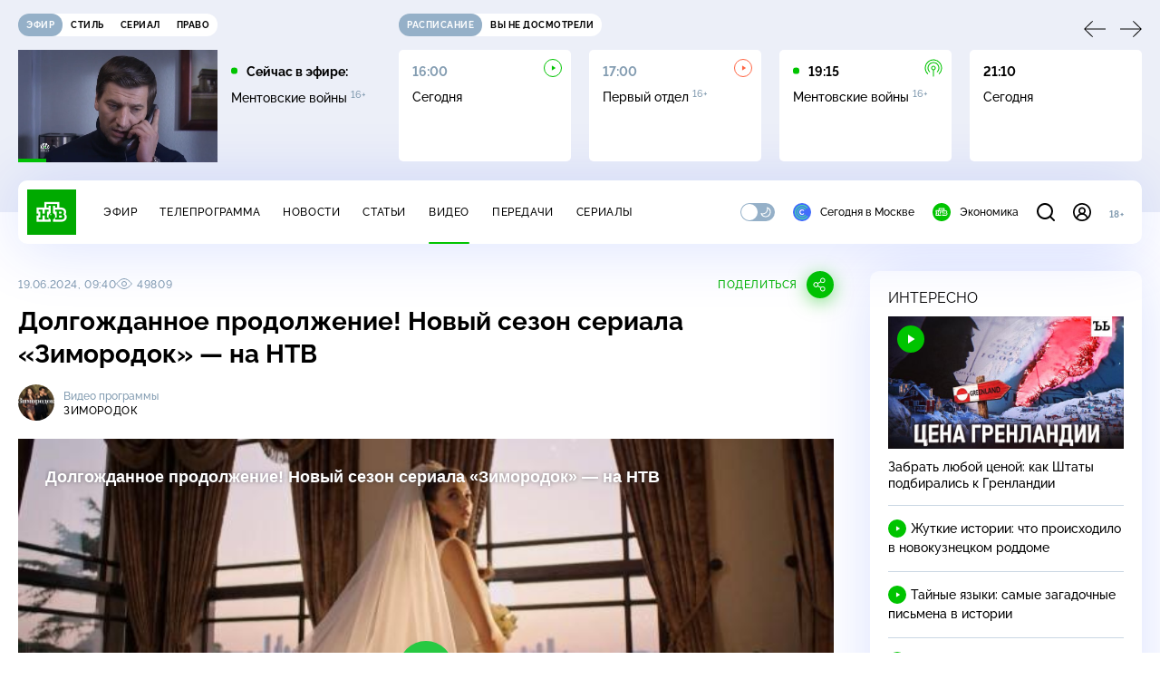

--- FILE ---
content_type: text/html; charset=UTF-8
request_url: https://www.ntv.ru/stories/new-amp/index.jsp
body_size: 2037
content:



<style>
html, body, .stories, .stories__content, amp-story-player  {
  width: 100%;
  height: 100%;
}
</style>
<html lang="en">
  <head>
    <meta charset="utf-8">
    <title>Новым министром обороны Украины стал Михаил Фёдоров. Сюжеты // НТВ.Ru</title>
    <meta name="deccription" content="Новым министром обороны Украины стал Михаил Фёдоров. Короткие сюжеты НТВ" />
    <link rel="canonical" href="/stories/new-amp">
    <meta name="viewport" content="width=device-width,minimum-scale=1,initial-scale=1">
    
      <meta property="og:image" content="https://cdn2-static.ntv.ru/home/news/2026/20260114/ministr_kvadrat.jpg"/>
      <meta property="og:image:width" content="640" />
      <meta property="og:image:height" content="640" />
    

    <script async src="https://cdn.ampproject.org/amp-story-player-v0.js"></script>
    <link href="https://cdn.ampproject.org/amp-story-player-v0.css" rel="stylesheet" type="text/css" />

    <style page>
      @-webkit-keyframes loading {to {-webkit-transform: rotate(360deg);} }
      @-moz-keyframes loading { to { -moz-transform: rotate(360deg); } }
      @-ms-keyframes loading {to {-ms-transform: rotate(360deg);} }
      @keyframes loading { to { transform: rotate(360deg); }}

      .loader__icon {
        width: 40px;
        height: 40px;
        border-radius: 50%;
        background: transparent;
        position: absolute;
        top: calc(50% - 20px);
        left: calc(50% - 20px);

        border-top: 4px solid #00c400;
        border-right: 4px solid #00c400;
        border-bottom: 4px solid #eceff8;
        border-left: 4px solid #eceff8;

        -webkit-animation: loading 1.2s infinite linear;
        -moz-animation: loading 1.2s infinite linear;
        -ms-animation: loading 1.2s infinite linear;
        animation: loading 1.2s infinite linear;
      }

      html, body, amp-story-player {
        font-family: sans-serif;
        padding: 0;
        margin: 0;
        overflow: hidden;
      }

      .stories__content {
       width: 100%;
       height: 100%;
       position: relative;
       overflow: hidden;
      }
    </style>

    <script>
      const arr = [];
      let i = 0;
      
        arr.push({id: "66249", img: "/home/news/2026/20260114/ministr_pre.jpg", order: i, stat: "key=KEKHJBKFKNKKJHKGKHKN-6184D2B99D626D3AA259EA9B8859239B3AC27E97"});
        i++;
      
        arr.push({id: "66228", img: "/home/news/2026/20260114/timoshenko_pre.jpg", order: i, stat: "key=KEKHJBKFKNKKJHKGKFKM-20E05BDE635CF26B6478286D5865B72426657399"});
        i++;
      
        arr.push({id: "66250", img: "/home/news/2026/20260114/kamchatka_pre_.jpg", order: i, stat: "key=KEKHJBKFKNKKJHKGKIKE-3D32283B0A45FCE5C4F7113D73C492D003580E08"});
        i++;
      
        arr.push({id: "66247", img: "/home/news/2026/20260114/trump_pre65.jpg", order: i, stat: "key=KEKHJBKFKNKKJHKGKHKL-A1A3A32FD87E1CDECE66E10E1926B3725277A21B"});
        i++;
      
        arr.push({id: "66246", img: "/home/news/2026/20260114/sk_pre.jpg", order: i, stat: "key=KEKHJBKFKNKKJHKGKHKK-CFA48C1F293690F49338026042B751247C337E7C"});
        i++;
      
        arr.push({id: "66230", img: "/home/news/2026/20260114/domodedovo_pre.jpg", order: i, stat: "key=KEKHJBKFKNKKJHKGKGKE-6DEC8CD38178C64E67F3C6822957C1B7D18FA435"});
        i++;
      
        arr.push({id: "66248", img: "/home/news/2026/20260114/es_pre.jpg", order: i, stat: "key=KEKHJBKFKNKKJHKGKHKM-EA5683A1B28F9A3E673FA053230C96C9B88DA598"});
        i++;
      
        arr.push({id: "66229", img: "/home/news/2026/20260114/rak_pre_.jpg", order: i, stat: "key=KEKHJBKFKNKKJHKGKFKN-0EEB96FB0CD4BA96BD594053AB545F6009B38AB6"});
        i++;
      
      let player = null;
      let prog = 0;
      let eventFromParent = false;
     
      window.addEventListener("load", ()=> {
        player = document.querySelector('amp-story-player');
        
        if (player.isReady) {
          window.parent.postMessage({ action: 'set_items', items: arr } , "*");
        } else {
          player.addEventListener('ready', () => {
            window.parent.postMessage({ action: 'set_items', items: arr } , "*");
          });
        }
      });
      window.addEventListener("message", async (e)=> {
        const ntv = /\/\/[a-z0-9-_]+\.ntv\.ru/;
        const ntv_channel = /\/\/[a-z0-9-_]+\.ntv-channel\.com/;
        const { origin, data } = e;
      
        if (!(origin.match(ntv) ||  origin.match(ntv_channel))) return;
        if (data.action === 'firstPlay') {
          player.play();
          const id = data.id;
          const current = arr.find((item, i) => item.id=== id);
          if (!current) return;
          if (arr[0].id === current.id) {
            player.rewind(null);  
          } else {
            player.show(null, "storis" + id);  
          }
           
          eventFromParent = true;
          player.addEventListener('storyNavigation', (event) => {
            if (!eventFromParent) {
              const dir = prog < event.detail.progress ? 'forward' : 'back';
              prog = event.detail.progress;
              window.parent.postMessage({ action: 'change_active', active: event.detail.pageId.replace('storis', ''), dir: dir } , "*");
            }
             eventFromParent = false;
          })
        }
       
        if (data.action === 'go') {
          eventFromParent = data.isChange;
          const id = data.id;
          const current = arr.find((item, i) => item.id=== id);
          if (!current) return;
          player.show(null, "storis" + id);
          player.play();
        }
        if (data.action === 'pause') {
          player.pause();
        }
      })
    </script>
  </head>
  <body>
    <link rel="preload" href="https://cdn2-static.ntv.ru/home/news/2026/20260114/ministr_pre.jpg" as="image">
    <div class="stories">
      <div class="stories__content">
      <div class="loader__icon"></div>
        <amp-story-player style="width:100%;height:100%;" >
          <script type="application/json">
            { "behavior": { "autoplay": false }, "controls": [ { "name": "share","visibility": "hidden" } ] }
          </script>
          <a href="/stories/new-amp/content.jsp?id=66249_66228_66250_66247_66246_66230_66248_66229#embedMode=2" class="story">
            <img src="https://cdn2-static.ntv.ru/home/news/2026/20260114/ministr_pre.jpg"  loading="lazy" amp-story-player-poster-img>
          </a>
        </amp-story-player>
      </div>
    </div>
  </body>
</html>


   

--- FILE ---
content_type: text/html
request_url: https://tns-counter.ru/nc01a**R%3Eundefined*ntv/ru/UTF-8/tmsec=mx3_ntv/11498138***
body_size: -71
content:
6D4174196967EEEDX1768419053:6D4174196967EEEDX1768419053

--- FILE ---
content_type: text/html; charset=UTF-8
request_url: https://www.ntv.ru/stories/new-amp/content.jsp?id=66249_66228_66250_66247_66246_66230_66248_66229
body_size: 1562
content:


<!doctype html>
<html amp lang="ru">
  <head>
    <meta charset="utf-8">
    <title>Новым министром обороны Украины стал Михаил Фёдоров. Сюжеты // НТВ.Ru</title>
    <meta NAME="DESCRIPTION" CONTENT="Новым министром обороны Украины стал Михаил Фёдоров. Короткие сюжеты НТВ" />
    <link rel="canonical" href="/stories/amp/new/66249/">
    <meta name="viewport" content="width=device-width,minimum-scale=1,initial-scale=1">
    
      <meta property="og:image" content="https://cdn2-static.ntv.ru/home/news/2026/20260114/ministr_kvadrat.jpg"/>
      <meta property="og:image:width" content="640" />
      <meta property="og:image:height" content="640" />
    
    <style amp-boilerplate>body{-webkit-animation:-amp-start 8s steps(1,end) 0s 1 normal both;-moz-animation:-amp-start 8s steps(1,end) 0s 1 normal both;-ms-animation:-amp-start 8s steps(1,end) 0s 1 normal both;animation:-amp-start 8s steps(1,end) 0s 1 normal both}@-webkit-keyframes -amp-start{from{visibility:hidden}to{visibility:visible}}@-moz-keyframes -amp-start{from{visibility:hidden}to{visibility:visible}}@-ms-keyframes -amp-start{from{visibility:hidden}to{visibility:visible}}@-o-keyframes -amp-start{from{visibility:hidden}to{visibility:visible}}@keyframes -amp-start{from{visibility:hidden}to{visibility:visible}}</style><noscript><style amp-boilerplate>body{-webkit-animation:none;-moz-animation:none;-ms-animation:none;animation:none}</style></noscript>
    <script async src="https://cdn.ampproject.org/v0.js"></script>
    <script async custom-element="amp-video" src="https://cdn.ampproject.org/v0/amp-video-0.1.js"></script>
    <script async custom-element="amp-story" src="https://cdn.ampproject.org/v0/amp-story-1.0.js"></script>
    <script async custom-element="amp-analytics" src="https://cdn.ampproject.org/v0/amp-analytics-0.1.js"></script>

    <style amp-custom>
      body, html {
        overflow: hidden;
      }
      amp-story {
        color: #fff;
        overflow: hidden;
      }
      amp-story-page {
        background-color: #000;
      }
      amp-story-grid-layer.bottom {
        align-content:end;
      }
      amp-story-grid-layer.noedge {
        padding: 0px;
      }
      amp-story-grid-layer.center-text {
        align-content: center;
      }
   
    </style>
  </head>
  <body>

    <amp-story id="live-story" standalone
      title="Сюжеты НТВ" publisher="НТВ" publisher-logo-src="https://www.ntv.ru/images/ntv_logo_180.png"
      poster-portrait-src="https://cdn2-static.ntv.ru/home/news/2026/20260114/ministr_pre.jpg"
       poster-square-src="/home/news/2026/20260114/ministr_kvadrat.jpg">
      
      <amp-story-page id="storis66249" auto-advance-after="storis_video66249"  data-sort-time="1768407300">
        <amp-story-grid-layer template="fill">
          <amp-video id="storis_video66249" autoplay 
            width="720" height="1280" poster="https://cdn2-static.ntv.ru/home/news/2026/20260114/ministr_pre.jpg" layout="responsive" crossorigin="anonymous"
          >
            <source src="//cdn2-vod-mp4.ntv.ru/news/2026/20260114/STORISS_ministr_hqY1dNW2PZGgf0coC1_vert.mp4" type="video/mp4">
          </amp-video>
        </amp-story-grid-layer>
      </amp-story-page>
      
      <amp-story-page id="storis66228" auto-advance-after="storis_video66228"  data-sort-time="1768396500">
        <amp-story-grid-layer template="fill">
          <amp-video id="storis_video66228" autoplay 
            width="720" height="1280" poster="https://cdn2-static.ntv.ru/home/news/2026/20260114/timoshenko_pre.jpg" layout="responsive" crossorigin="anonymous"
          >
            <source src="//cdn2-vod-mp4.ntv.ru/news/2026/20260114/STORISS_timoshenko_hq2gIu0rcqsbe1NhOG_vert.mp4" type="video/mp4">
          </amp-video>
        </amp-story-grid-layer>
      </amp-story-page>
      
      <amp-story-page id="storis66250" auto-advance-after="storis_video66250"  data-sort-time="1768407600">
        <amp-story-grid-layer template="fill">
          <amp-video id="storis_video66250" autoplay 
            width="720" height="1280" poster="https://cdn2-static.ntv.ru/home/news/2026/20260114/kamchatka_pre_.jpg" layout="responsive" crossorigin="anonymous"
          >
            <source src="//cdn2-vod-mp4.ntv.ru/news/2026/20260114/STORISS_kamchatka_hqr0n22REUXsL9FDbs_vert.mp4" type="video/mp4">
          </amp-video>
        </amp-story-grid-layer>
      </amp-story-page>
      
      <amp-story-page id="storis66247" auto-advance-after="storis_video66247"  data-sort-time="1768406700">
        <amp-story-grid-layer template="fill">
          <amp-video id="storis_video66247" autoplay 
            width="720" height="1280" poster="https://cdn2-static.ntv.ru/home/news/2026/20260114/trump_pre65.jpg" layout="responsive" crossorigin="anonymous"
          >
            <source src="//cdn2-vod-mp4.ntv.ru/news/2026/20260114/STORISS_trump_hq4mIFWrn3fFGdLIO3_vert.mp4" type="video/mp4">
          </amp-video>
        </amp-story-grid-layer>
      </amp-story-page>
      
      <amp-story-page id="storis66246" auto-advance-after="storis_video66246"  data-sort-time="1768406400">
        <amp-story-grid-layer template="fill">
          <amp-video id="storis_video66246" autoplay 
            width="720" height="1280" poster="https://cdn2-static.ntv.ru/home/news/2026/20260114/sk_pre.jpg" layout="responsive" crossorigin="anonymous"
          >
            <source src="//cdn2-vod-mp4.ntv.ru/news/2026/20260114/STORISS_sk_hqb0P9MS34Purg8pDh_vert.mp4" type="video/mp4">
          </amp-video>
        </amp-story-grid-layer>
      </amp-story-page>
      
      <amp-story-page id="storis66230" auto-advance-after="storis_video66230"  data-sort-time="1768397100">
        <amp-story-grid-layer template="fill">
          <amp-video id="storis_video66230" autoplay 
            width="720" height="1280" poster="https://cdn2-static.ntv.ru/home/news/2026/20260114/domodedovo_pre.jpg" layout="responsive" crossorigin="anonymous"
          >
            <source src="//cdn2-vod-mp4.ntv.ru/news/2026/20260114/STORISS_domodedovo_hqgEUt84SRcDQ2F2Op_vert.mp4" type="video/mp4">
          </amp-video>
        </amp-story-grid-layer>
      </amp-story-page>
      
      <amp-story-page id="storis66248" auto-advance-after="storis_video66248"  data-sort-time="1768407000">
        <amp-story-grid-layer template="fill">
          <amp-video id="storis_video66248" autoplay 
            width="720" height="1280" poster="https://cdn2-static.ntv.ru/home/news/2026/20260114/es_pre.jpg" layout="responsive" crossorigin="anonymous"
          >
            <source src="//cdn2-vod-mp4.ntv.ru/news/2026/20260114/STORISS_es_hqiGsV11u9kRV6d0FG_vert.mp4" type="video/mp4">
          </amp-video>
        </amp-story-grid-layer>
      </amp-story-page>
      
      <amp-story-page id="storis66229" auto-advance-after="storis_video66229"  data-sort-time="1768396800">
        <amp-story-grid-layer template="fill">
          <amp-video id="storis_video66229" autoplay 
            width="720" height="1280" poster="https://cdn2-static.ntv.ru/home/news/2026/20260114/rak_pre_.jpg" layout="responsive" crossorigin="anonymous"
          >
            <source src="//cdn2-vod-mp4.ntv.ru/news/2026/20260114/STORISS_rak_hqcM7Ufer81u7F1gG3_vert.mp4" type="video/mp4">
          </amp-video>
        </amp-story-grid-layer>
      </amp-story-page>
      
      <amp-analytics id="analytics_liveinternet">
        <script type="application/json">
          {
            "requests": {
            "pageview": "https://counter.yadro.ru/hit?uhttps%3A//www.ntv.ru/stories/amp/$REPLACE(${storyPageId},storis,);r${documentReferrer};s${screenWidth}*${screenHeight}*32;${random}" },
            "triggers": { "track pageview": { "on": "story-page-visible", "request": "pageview" } }
            }
        </script>
      </amp-analytics>
     
    </amp-story>
  </body>
</html>

--- FILE ---
content_type: application/javascript; charset=UTF-8
request_url: https://static2.ntv.ru/assets/js/content-media.vue_vue_type_script_setup_true_lang--5lYWGVx.js
body_size: 3019
content:
var __defProp=Object.defineProperty,__defProps=Object.defineProperties,__getOwnPropDescs=Object.getOwnPropertyDescriptors,__getOwnPropSymbols=Object.getOwnPropertySymbols,__hasOwnProp=Object.prototype.hasOwnProperty,__propIsEnum=Object.prototype.propertyIsEnumerable,__defNormalProp=(e,t,n)=>t in e?__defProp(e,t,{enumerable:!0,configurable:!0,writable:!0,value:n}):e[t]=n;import{d as defineComponent,o as openBlock,b as createElementBlock,h as createCommentVNode,bs as isRelativeLink,bt as isRouterLink,bu as getRelativeLink,F as Fragment,l as renderList,q as createBlock,a as unref,aH as use,k as ref,bv as useElementVisibility,w as watch,aG as onUnmounted,g as createBaseVNode,e as createVNode,f as withCtx,a1 as _sfc_main$7,V as SLIDER_BP,u as useRouter,H as useRoute,c as computed,z as mergeProps,m as normalizeClass,bw as SCROLL_TO,_ as _sfc_main$9,X as _sfc_main$a,n as nextTick,Y as _sfc_main$c}from"../main-vmEaL3FV.js";import{a as _sfc_main$b}from"./right-col.vue_vue_type_script_setup_true_lang-CE6gvcHO.js";/* empty css                                     */import{_ as _sfc_main$8}from"./incut-source.type_style-zBSk3_7q.js";import{u as useCustomRouter}from"./use-custom-router-DrGMxzBJ.js";/* empty css                                  */import{_ as _sfc_main$4}from"./meta-info-list.vue_vue_type_script_setup_true_lang-CQQ2NGpl.js";import{u as use$1}from"./content-media-embed.type_style-BXei9cmT.js";import{_ as _sfc_main$5}from"./age-pin-pane.type_style-SQszcxAB.js";import{_ as _sfc_main$6}from"./vod-player.vue_vue_type_script_setup_true_lang-Dtxab-Op.js";/* empty css                              */const _hoisted_1$2=["innerHTML"],_sfc_main$3=defineComponent({__name:"MetaInfoContent",props:{content:{}},setup(e){const{navigate:t}=useCustomRouter();function n(e){let n=e.target;const{tagName:o}=n;"A"!==o&&(n=n.closest(".meta-info-content__content a"));const{href:i,target:s}=n,l=isRelativeLink(i),r=isRouterLink(i);"_blank"!==s&&(r||l)&&(e.preventDefault(),t({path:l?i:getRelativeLink(i)}))}return(e,t)=>e.content?(openBlock(),createElementBlock("div",{key:0,class:"meta-info-content hov-b-link",onClick:n,innerHTML:e.content},null,8,_hoisted_1$2)):createCommentVNode("",!0)}}),_sfc_main$2=defineComponent({__name:"ContentMediaMeta",props:{publishers:{},authors:{},id:{},title:{},img:{},thumbnail_template:{},snippet:{},rest:{},link:{}},setup:e=>(e,t)=>{var n,o,i,s;return openBlock(),createElementBlock("div",null,[(openBlock(!0),createElementBlock(Fragment,null,renderList(null==(n=e.publishers)?void 0:n.content,((e,t)=>(openBlock(),createBlock(unref(_sfc_main$3),{key:t,content:e,class:"content-meta__publisher"},null,8,["content"])))),128)),(null==(o=e.authors)?void 0:o.persons.length)?(openBlock(),createBlock(unref(_sfc_main$4),{key:0,items:null==(i=e.authors)?void 0:i.persons,title:null==(s=e.authors)?void 0:s.title},null,8,["items","title"])):createCommentVNode("",!0)])}}),_hoisted_1$1={class:"content-media-player__screen"},_sfc_main$1=defineComponent({__name:"ContentMediaPlayer",props:{videoId:{},videoRest:{}},emits:["ended"],setup(e,{emit:t}){const n=use(),o=e,i=ref(!0),s=ref(null),l=ref(null),r=useElementVisibility(s),a=use$1(),d=t,u=()=>{var e;const t=null==(e=unref(l))?void 0:e.getPlayer();null==t||t.on("ended",c)},c=()=>{return e=this,t=null,n=function*(){var e,t,n;if(!r.value||a.isCommentsVisible)return;const o=null==(e=unref(l))?void 0:e.getPlayer();!o||(null==o?void 0:o.ads)&&"function"!=typeof(null==o?void 0:o.ads)&&!(null==o?void 0:o.ads._contentHasEnded)||((null==(n=null==(t=window.videojs)?void 0:t.browser)?void 0:n.IS_IPHONE)&&o.isFullscreen()?o.one("fullscreenchange",(()=>{o.isFullscreen()||d("ended")})):d("ended"))},new Promise(((o,i)=>{var s=e=>{try{r(n.next(e))}catch(t){i(t)}},l=e=>{try{r(n.throw(e))}catch(t){i(t)}},r=e=>e.done?o(e.value):Promise.resolve(e.value).then(s,l);r((n=n.apply(e,t)).next())}));var e,t,n};function _(){i.value=!1}return watch((()=>o.videoId),(()=>{i.value=!0})),onUnmounted((()=>{var e,t;null==(t=null==(e=unref(l))?void 0:e.getPlayer())||t.off("ended",c)})),(e,t)=>{const o=_sfc_main$7;return openBlock(),createElementBlock("div",{ref_key:"root",ref:s,class:"content-media-player"},[createBaseVNode("div",_hoisted_1$1,[createVNode(o,null,{default:withCtx((()=>[unref(i)&&"18+"===e.videoRest?(openBlock(),createBlock(_sfc_main$5,{key:0,"is-guest":unref(n).isGuest,status:unref(n).agePinStatus,"video-id":e.videoId,onHidePane:_},null,8,["is-guest","status","video-id"])):(openBlock(),createBlock(unref(_sfc_main$6),{key:1,id:"vod",ref_key:"player",ref:l,"video-id":e.videoId,onReady:u},null,8,["video-id"]))])),_:1})])],512)}}}),_hoisted_1={key:0,class:"content-media__wrapp"},_hoisted_2={"data-slider-prev":""},_hoisted_3={"data-slider-next":""},_sfc_main=defineComponent({__name:"ContentMedia",props:{items:{default:void 0},currentId:{},type:{default:"link"},imageSource:{default:void 0},currentRest:{default:void 0}},emits:["needMore"],setup(e,{emit:t}){const n=e,o=t,i=ref(n.currentId),s=useRouter(),l=useRoute(),r=ref(null);watch((()=>n.items),(()=>{"link"===n.type?(i.value=n.currentId,nextTick((()=>{var e,t;null==(e=unref(r))||e.update(),null==(t=n.items)||t.find((({id:e},t)=>{var n,o;e===i.value&&(null==(o=null==(n=r.value)?void 0:n.getSlider())||o.slideTo(t))}))}))):nextTick((()=>{var e;return null==(e=unref(r))?void 0:e.update()}))}));const a=ref(null),d=()=>{var e,t,o,i,s;return i=((e,t)=>{for(var n in t||(t={}))__hasOwnProp.call(t,n)&&__defNormalProp(e,n,t[n]);if(__getOwnPropSymbols)for(var n of __getOwnPropSymbols(t))__propIsEnum.call(t,n)&&__defNormalProp(e,n,t[n]);return e})({},{watchSlidesProgress:!0,spaceBetween:20,slidesPerView:"auto",breakpoints:{[SLIDER_BP.wide]:{slidesPerView:4},[SLIDER_BP.desktop]:{slidesPerView:3},[SLIDER_BP.tablet]:{slidesPerView:"auto"}}}),s={initialSlide:(null==(e=n.items)?void 0:e.findIndex((e=>e.id===n.currentId)))||0,navigation:{nextEl:(null==(t=unref(a))?void 0:t.querySelector("[data-slider-next]"))||null,prevEl:(null==(o=unref(a))?void 0:o.querySelector("[data-slider-prev]"))||null,disabledClass:"disabled"}},__defProps(i,__getOwnPropDescs(s))},u=computed((()=>{var e;return null==(e=n.items)?void 0:e.find((e=>e.id===unref(i)))})),c=computed((()=>{var e,t,o;return[{"content-media--slider":n.items&&(null==(e=n.items)?void 0:e.length)>0,"content-media--source":n.imageSource||(null==(t=unref(u))?void 0:t.publishers)||(null==(o=unref(u))?void 0:o.authors)}]})),_=()=>{var e,t,o,l,a,d,u;if(null==(e=n.items)?void 0:e.length){const e=null==(t=n.items)?void 0:t.findIndex((({id:e})=>e===i.value));if(e>-1&&e<n.items.length-1){const t=n.items[e+1];i.value=t.id,"link"===n.type&&(window.history.state[SCROLL_TO]="[data-scroll-to]",s.push(t.link||`/video/${t.id}`),(null==(a=null==(l=null==(o=r.value)?void 0:o.getSlider())?void 0:l.slides[e+1])?void 0:a.classList.contains("swiper-slide-visible"))||null==(u=null==(d=r.value)?void 0:d.getSlider())||u.slideTo(e+1))}}},m=e=>{var t;((null==(t=n.items)?void 0:t.length)||0)-e.activeIndex<10&&o("needMore")};return watch(l,((e,t)=>{var o;const s=t.path.endsWith("/")?t.path.slice(0,-1):t.path;e.name===t.name&&(null==(o=n.items)||o.find((({link:e,id:t},n)=>{var o,l,a,d,u;const c=e&&e.toString().endsWith("/")?e.toString().slice(0,-1):e;(c||`/video/${t}`)===s&&t!==i.value&&(i.value=t,(null==(a=null==(l=null==(o=r.value)?void 0:o.getSlider())?void 0:l.slides[n])?void 0:a.classList.contains("swiper-slide-visible"))||null==(u=null==(d=r.value)?void 0:d.getSlider())||u.slideTo(n))})))})),(e,t)=>{var o,s,l;const p=_sfc_main$9,v=_sfc_main$c,f=_sfc_main$a;return openBlock(),createElementBlock("div",{ref_key:"root",ref:a,class:normalizeClass(["content-media",unref(c)])},[createVNode(_sfc_main$1,{"video-id":unref(i),"video-rest":e.currentRest||(null==(o=unref(u))?void 0:o.rest),onEnded:_},null,8,["video-id","video-rest"]),e.items?(openBlock(),createElementBlock("div",_hoisted_1,[createBaseVNode("div",_hoisted_2,[createVNode(p,{name:"arrow"})]),createBaseVNode("div",_hoisted_3,[createVNode(p,{name:"arrow"})]),createVNode(f,{ref_key:"slider",ref:r,class:"content-media__slider",options:d(),onSlideChange:m},{default:withCtx((()=>[(openBlock(!0),createElementBlock(Fragment,null,renderList(e.items,(t=>(openBlock(),createBlock(v,{key:t.id,class:"content-media__slide"},{default:withCtx((()=>[createVNode(unref(_sfc_main$b),mergeProps(t,{type:e.type,"is-active":"base"===e.type&&t.id===unref(i),onClick:e=>{return o=t.id,void("base"===n.type&&(i.value=o));var o}}),null,16,["type","is-active","onClick"])])),_:2},1024)))),128))])),_:1},8,["options"])])):createCommentVNode("",!0),(null==(s=unref(u))?void 0:s.publishers)||(null==(l=unref(u))?void 0:l.authors)?(openBlock(),createBlock(_sfc_main$2,mergeProps({key:1},unref(u),{class:"content-media__meta"}),null,16)):createCommentVNode("",!0),e.imageSource?(openBlock(),createBlock(unref(_sfc_main$8),mergeProps({key:2},e.imageSource,{class:"content-media__source"}),null,16)):createCommentVNode("",!0)],2)}}});export{_sfc_main as _,_sfc_main$3 as a};


--- FILE ---
content_type: application/javascript; charset=UTF-8
request_url: https://static2.ntv.ru/assets/js/content-media-embed.type_style-BXei9cmT.js
body_size: 73
content:
import{bx as defineStore,k as ref,c as computed}from"../main-vmEaL3FV.js";const use=defineStore("comments-state",(()=>{const e=ref(!1);return{setVisible:function(s){e.value=s},isCommentsVisible:computed((()=>e.value))}}));export{use as u};
